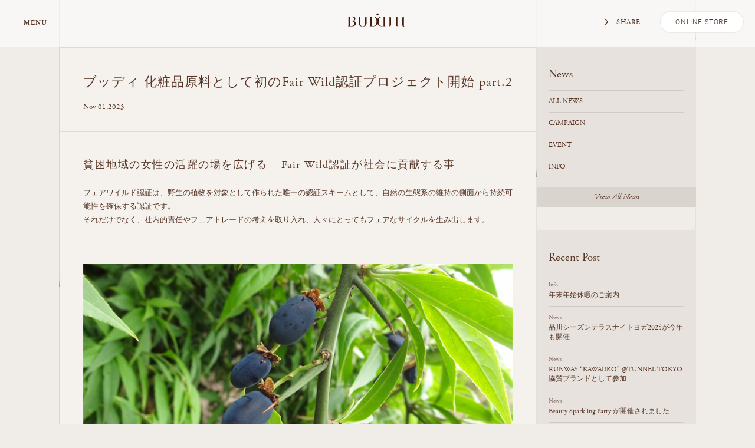

--- FILE ---
content_type: text/html; charset=UTF-8
request_url: https://buddhi.jp/info/2853
body_size: 39844
content:
<!DOCTYPE html>
<!--[if lt IE 7]> <html class="no-js oldie" lang="ja"> <![endif]-->
<!--[if IE 7]> <html class="no-js oldie" lang="ja"> <![endif]-->
<!--[if IE 8]> <html class="no-js oldie" lang="ja"> <![endif]-->
<!--[if IE 9]> <html class="no-js ie9" lang="ja"> <![endif]-->
<!--[if gt IE 9]><!--> <html class="no-js" lang="ja"> <!--<![endif]-->
<head>

	<meta http-equiv="Content-Type" content="text/html; charset=UTF-8">
	<meta name="viewport" content="width=device-width, initial-scale=1.0 user-scalable=no">
	
	<link href="https://buddhi.jp/wp/wp-content/themes/buddhi/css/style.css?v6" media="all" rel="stylesheet" type="text/css" />
	<!--[if lt IE 9]>
	<script src="//html5shiv.googlecode.com/svn/trunk/html5.js"></script>
	<script src="//css3-mediaqueries-js.googlecode.com/svn/trunk/css3-mediaqueries.js"></script>
	<![endif]-->
	<meta name="thumbnail" content="https://buddhi.jp/wp/wp-content/themes/buddhi/img/meta/thumbnail.jpg" />
	<link rel="image_src" href="https://buddhi.jp/wp/wp-content/themes/buddhi/img/meta/android-chrome-192x192.png">
	<link rel="apple-touch-icon" sizes="57x57" href="https://buddhi.jp/wp/wp-content/themes/buddhi/img/meta/apple-touch-icon-57x57.png">
	<link rel="apple-touch-icon" sizes="60x60" href="https://buddhi.jp/wp/wp-content/themes/buddhi/img/meta/apple-touch-icon-60x60.png">
	<link rel="apple-touch-icon" sizes="72x72" href="https://buddhi.jp/wp/wp-content/themes/buddhi/img/meta/apple-touch-icon-72x72.png">
	<link rel="apple-touch-icon" sizes="76x76" href="https://buddhi.jp/wp/wp-content/themes/buddhi/img/meta/apple-touch-icon-76x76.png">
	<link rel="apple-touch-icon" sizes="114x114" href="https://buddhi.jp/wp/wp-content/themes/buddhi/img/meta/apple-touch-icon-114x114.png">
	<link rel="apple-touch-icon" sizes="120x120" href="https://buddhi.jp/wp/wp-content/themes/buddhi/img/meta/apple-touch-icon-120x120.png">
	<link rel="apple-touch-icon" sizes="144x144" href="https://buddhi.jp/wp/wp-content/themes/buddhi/img/meta/apple-touch-icon-144x144.png">
	<link rel="apple-touch-icon" sizes="152x152" href="https://buddhi.jp/wp/wp-content/themes/buddhi/img/meta/apple-touch-icon-152x152.png">
	<link rel="apple-touch-icon" sizes="180x180" href="https://buddhi.jp/wp/wp-content/themes/buddhi/img/meta/apple-touch-icon-180x180.png">
	<link rel="icon" type="image/png" href="https://buddhi.jp/wp/wp-content/themes/buddhi/img/meta/favicon-32x32.png" sizes="32x32">
	<link rel="icon" type="image/png" href="https://buddhi.jp/wp/wp-content/themes/buddhi/img/meta/favicon-96x96.png" sizes="96x96">
	<link rel="icon" type="image/png" href="https://buddhi.jp/wp/wp-content/themes/buddhi/img/meta/favicon-16x16.png" sizes="16x16">
	<script type="text/javascript" src="https://buddhi.jp/wp/wp-content/themes/buddhi/js/modernizr.js"></script>
	<script src="https://use.typekit.net/fmr5qat.js"></script>
	<script>try{Typekit.load({ async: true });}catch(e){}</script>

	<!-- Google Tag Manager -->
	<script>(function(w,d,s,l,i){w[l]=w[l]||[];w[l].push({'gtm.start':
	new Date().getTime(),event:'gtm.js'});var f=d.getElementsByTagName(s)[0],
	j=d.createElement(s),dl=l!='dataLayer'?'&l='+l:'';j.async=true;j.src=
	'https://www.googletagmanager.com/gtm.js?id='+i+dl;f.parentNode.insertBefore(j,f);
	})(window,document,'script','dataLayer','GTM-KWSLP62');</script>
	<!-- End Google Tag Manager -->

	<script>
	(function(i,s,o,g,r,a,m){i['GoogleAnalyticsObject']=r;i[r]=i[r]||function(){
		(i[r].q=i[r].q||[]).push(arguments)},i[r].l=1*new Date();a=s.createElement(o),
		m=s.getElementsByTagName(o)[0];a.async=1;a.src=g;m.parentNode.insertBefore(a,m)
	})(window,document,'script','https://www.google-analytics.com/analytics.js','ga');
	ga('create', 'UA-90153996-1', 'auto');
	ga('send', 'pageview');
	</script>

<!-- Google Tag Manager -->
	<script>(function(w,d,s,l,i){w[l]=w[l]||[];w[l].push({'gtm.start':
	new Date().getTime(),event:'gtm.js'});var f=d.getElementsByTagName(s)[0],
	j=d.createElement(s),dl=l!='dataLayer'?'&l='+l:'';j.async=true;j.src=
	'https://www.googletagmanager.com/gtm.js?id='+i+dl;f.parentNode.insertBefore(j,f);
	})(window,document,'script','dataLayer','GTM-5X84ZZ2');</script>
	<!-- End Google Tag Manager -->


		
		<!-- All in One SEO 4.1.4.5 -->
		<title>ブッディ 化粧品原料として初のFair Wild認証プロジェクト開始 part.2 | BUDDHI（ブッディ）</title>
		<meta name="robots" content="max-image-preview:large" />
		<link rel="canonical" href="https://buddhi.jp/info/2853" />
		<meta property="og:locale" content="ja_JP" />
		<meta property="og:site_name" content="BUDDHI（ブッディ） |" />
		<meta property="og:type" content="article" />
		<meta property="og:title" content="ブッディ 化粧品原料として初のFair Wild認証プロジェクト開始 part.2 | BUDDHI（ブッディ）" />
		<meta property="og:url" content="https://buddhi.jp/info/2853" />
		<meta property="article:published_time" content="2023-11-01T10:40:30+00:00" />
		<meta property="article:modified_time" content="2023-12-15T12:03:31+00:00" />
		<meta name="twitter:card" content="summary" />
		<meta name="twitter:domain" content="buddhi.jp" />
		<meta name="twitter:title" content="ブッディ 化粧品原料として初のFair Wild認証プロジェクト開始 part.2 | BUDDHI（ブッディ）" />
		<script type="application/ld+json" class="aioseo-schema">
			{"@context":"https:\/\/schema.org","@graph":[{"@type":"WebSite","@id":"https:\/\/buddhi.jp\/#website","url":"https:\/\/buddhi.jp\/","name":"BUDDHI\uff08\u30d6\u30c3\u30c7\u30a3\uff09","inLanguage":"ja","publisher":{"@id":"https:\/\/buddhi.jp\/#organization"}},{"@type":"Organization","@id":"https:\/\/buddhi.jp\/#organization","name":"BUDDHI\uff08\u30d6\u30c3\u30c7\u30a3\uff09","url":"https:\/\/buddhi.jp\/"},{"@type":"BreadcrumbList","@id":"https:\/\/buddhi.jp\/info\/2853#breadcrumblist","itemListElement":[{"@type":"ListItem","@id":"https:\/\/buddhi.jp\/#listItem","position":1,"item":{"@type":"WebPage","@id":"https:\/\/buddhi.jp\/","name":"\u30db\u30fc\u30e0","url":"https:\/\/buddhi.jp\/"},"nextItem":"https:\/\/buddhi.jp\/info\/#listItem"},{"@type":"ListItem","@id":"https:\/\/buddhi.jp\/info\/#listItem","position":2,"item":{"@type":"WebPage","@id":"https:\/\/buddhi.jp\/info\/","name":"Info","url":"https:\/\/buddhi.jp\/info\/"},"previousItem":"https:\/\/buddhi.jp\/#listItem"}]},{"@type":"Person","@id":"https:\/\/buddhi.jp\/author\/buddhi#author","url":"https:\/\/buddhi.jp\/author\/buddhi","name":"buddhi","image":{"@type":"ImageObject","@id":"https:\/\/buddhi.jp\/info\/2853#authorImage","url":"https:\/\/secure.gravatar.com\/avatar\/2c51491e9d519b25c131071806393893?s=96&d=mm&r=g","width":96,"height":96,"caption":"buddhi"}},{"@type":"WebPage","@id":"https:\/\/buddhi.jp\/info\/2853#webpage","url":"https:\/\/buddhi.jp\/info\/2853","name":"\u30d6\u30c3\u30c7\u30a3 \u5316\u7ca7\u54c1\u539f\u6599\u3068\u3057\u3066\u521d\u306eFair Wild\u8a8d\u8a3c\u30d7\u30ed\u30b8\u30a7\u30af\u30c8\u958b\u59cb part.2 | BUDDHI\uff08\u30d6\u30c3\u30c7\u30a3\uff09","inLanguage":"ja","isPartOf":{"@id":"https:\/\/buddhi.jp\/#website"},"breadcrumb":{"@id":"https:\/\/buddhi.jp\/info\/2853#breadcrumblist"},"author":"https:\/\/buddhi.jp\/author\/buddhi#author","creator":"https:\/\/buddhi.jp\/author\/buddhi#author","image":{"@type":"ImageObject","@id":"https:\/\/buddhi.jp\/#mainImage","url":"https:\/\/buddhi.jp\/wp\/wp-content\/uploads\/2023\/12\/news_202311.png","width":300,"height":400},"primaryImageOfPage":{"@id":"https:\/\/buddhi.jp\/info\/2853#mainImage"},"datePublished":"2023-11-01T10:40:30+09:00","dateModified":"2023-12-15T12:03:31+09:00"},{"@type":"Article","@id":"https:\/\/buddhi.jp\/info\/2853#article","name":"\u30d6\u30c3\u30c7\u30a3 \u5316\u7ca7\u54c1\u539f\u6599\u3068\u3057\u3066\u521d\u306eFair Wild\u8a8d\u8a3c\u30d7\u30ed\u30b8\u30a7\u30af\u30c8\u958b\u59cb part.2 | BUDDHI\uff08\u30d6\u30c3\u30c7\u30a3\uff09","inLanguage":"ja","headline":"\u30d6\u30c3\u30c7\u30a3 \u5316\u7ca7\u54c1\u539f\u6599\u3068\u3057\u3066\u521d\u306eFair Wild\u8a8d\u8a3c\u30d7\u30ed\u30b8\u30a7\u30af\u30c8\u958b\u59cb part.2","author":{"@id":"https:\/\/buddhi.jp\/author\/buddhi#author"},"publisher":{"@id":"https:\/\/buddhi.jp\/#organization"},"datePublished":"2023-11-01T10:40:30+09:00","dateModified":"2023-12-15T12:03:31+09:00","articleSection":"Info","mainEntityOfPage":{"@id":"https:\/\/buddhi.jp\/info\/2853#webpage"},"isPartOf":{"@id":"https:\/\/buddhi.jp\/info\/2853#webpage"},"image":{"@type":"ImageObject","@id":"https:\/\/buddhi.jp\/#articleImage","url":"https:\/\/buddhi.jp\/wp\/wp-content\/uploads\/2023\/12\/news_202311.png","width":300,"height":400}}]}
		</script>
		<!-- All in One SEO -->

<link rel='dns-prefetch' href='//s.w.org' />
<link rel="alternate" type="application/rss+xml" title="BUDDHI（ブッディ） &raquo; ブッディ 化粧品原料として初のFair Wild認証プロジェクト開始 part.2 のコメントのフィード" href="https://buddhi.jp/info/2853/feed" />
		<script type="text/javascript">
			window._wpemojiSettings = {"baseUrl":"https:\/\/s.w.org\/images\/core\/emoji\/13.1.0\/72x72\/","ext":".png","svgUrl":"https:\/\/s.w.org\/images\/core\/emoji\/13.1.0\/svg\/","svgExt":".svg","source":{"concatemoji":"https:\/\/buddhi.jp\/wp\/wp-includes\/js\/wp-emoji-release.min.js?ver=5.8.12"}};
			!function(e,a,t){var n,r,o,i=a.createElement("canvas"),p=i.getContext&&i.getContext("2d");function s(e,t){var a=String.fromCharCode;p.clearRect(0,0,i.width,i.height),p.fillText(a.apply(this,e),0,0);e=i.toDataURL();return p.clearRect(0,0,i.width,i.height),p.fillText(a.apply(this,t),0,0),e===i.toDataURL()}function c(e){var t=a.createElement("script");t.src=e,t.defer=t.type="text/javascript",a.getElementsByTagName("head")[0].appendChild(t)}for(o=Array("flag","emoji"),t.supports={everything:!0,everythingExceptFlag:!0},r=0;r<o.length;r++)t.supports[o[r]]=function(e){if(!p||!p.fillText)return!1;switch(p.textBaseline="top",p.font="600 32px Arial",e){case"flag":return s([127987,65039,8205,9895,65039],[127987,65039,8203,9895,65039])?!1:!s([55356,56826,55356,56819],[55356,56826,8203,55356,56819])&&!s([55356,57332,56128,56423,56128,56418,56128,56421,56128,56430,56128,56423,56128,56447],[55356,57332,8203,56128,56423,8203,56128,56418,8203,56128,56421,8203,56128,56430,8203,56128,56423,8203,56128,56447]);case"emoji":return!s([10084,65039,8205,55357,56613],[10084,65039,8203,55357,56613])}return!1}(o[r]),t.supports.everything=t.supports.everything&&t.supports[o[r]],"flag"!==o[r]&&(t.supports.everythingExceptFlag=t.supports.everythingExceptFlag&&t.supports[o[r]]);t.supports.everythingExceptFlag=t.supports.everythingExceptFlag&&!t.supports.flag,t.DOMReady=!1,t.readyCallback=function(){t.DOMReady=!0},t.supports.everything||(n=function(){t.readyCallback()},a.addEventListener?(a.addEventListener("DOMContentLoaded",n,!1),e.addEventListener("load",n,!1)):(e.attachEvent("onload",n),a.attachEvent("onreadystatechange",function(){"complete"===a.readyState&&t.readyCallback()})),(n=t.source||{}).concatemoji?c(n.concatemoji):n.wpemoji&&n.twemoji&&(c(n.twemoji),c(n.wpemoji)))}(window,document,window._wpemojiSettings);
		</script>
		<style type="text/css">
img.wp-smiley,
img.emoji {
	display: inline !important;
	border: none !important;
	box-shadow: none !important;
	height: 1em !important;
	width: 1em !important;
	margin: 0 .07em !important;
	vertical-align: -0.1em !important;
	background: none !important;
	padding: 0 !important;
}
</style>
	<link rel='stylesheet' id='wp-block-library-css'  href='https://buddhi.jp/wp/wp-includes/css/dist/block-library/style.min.css?ver=5.8.12' type='text/css' media='all' />
<link rel="https://api.w.org/" href="https://buddhi.jp/wp-json/" /><link rel="alternate" type="application/json" href="https://buddhi.jp/wp-json/wp/v2/posts/2853" /><link rel="EditURI" type="application/rsd+xml" title="RSD" href="https://buddhi.jp/wp/xmlrpc.php?rsd" />
<link rel="wlwmanifest" type="application/wlwmanifest+xml" href="https://buddhi.jp/wp/wp-includes/wlwmanifest.xml" /> 
<meta name="generator" content="WordPress 5.8.12" />
<link rel='shortlink' href='https://buddhi.jp/?p=2853' />
<link rel="alternate" type="application/json+oembed" href="https://buddhi.jp/wp-json/oembed/1.0/embed?url=https%3A%2F%2Fbuddhi.jp%2Finfo%2F2853" />
<link rel="alternate" type="text/xml+oembed" href="https://buddhi.jp/wp-json/oembed/1.0/embed?url=https%3A%2F%2Fbuddhi.jp%2Finfo%2F2853&#038;format=xml" />
<script>
window.onload = function() {
    var cnt1 = document.forms.length;
    for(var i=0;i<cnt1;i++) {
        document.forms[i].action = document.forms[i].action.replace(/(http:|https:)\/\/cart.ec-sites.jp\/cart_step2/gi, "https://cart.ec-sites.jp/sp_step2");
    }
    var cnt2 = document.links.length;
    for(var i=0;i<cnt2;i++) {
        document.links[i].href = document.links[i].href.replace(/(http:|https:)\/\/cart.ec-sites.jp\/cart_step2/gi, "https://cart.ec-sites.jp/sp_step2");
    }
}
</script>
<script src="//statics.a8.net/a8sales/a8sales.js"></script>
</head>

<body class="post-template-default single single-post postid-2853 single-format-standard">
<!-- Google Tag Manager (noscript) -->
<noscript><iframe src="https://www.googletagmanager.com/ns.html?id=GTM-KWSLP62"
height="0" width="0" style="display:none;visibility:hidden"></iframe></noscript>
<!-- End Google Tag Manager (noscript) -->
	
<!-- Google Tag Manager (noscript) -->
<noscript><iframe src="https://www.googletagmanager.com/ns.html?id=GTM-5X84ZZ2"
height="0" width="0" style="display:none;visibility:hidden"></iframe></noscript>
<!-- End Google Tag Manager (noscript) -->
<script type='text/javascript' src='https://ws.cv-agaru.com/client/5f8e6f9510c8c.js'></script>
<img src="https://buddhi.jp/wp/wp-content/themes/buddhi/img/blank.gif" style="display:none;">

<div id="svg-sprite" style="display: none">
	<svg xmlns="http://www.w3.org/2000/svg">
		<symbol viewBox="0 0 100 80" id="logo"><path d="M58.6,56.6c0,0-1.1,0-1.8,0c-0.2,0-0.4,0-0.5,0c-2.7,0-4.7-1.9-4.7-6.4c0-4.6,1.9-6.4,4.7-6.4c0.1,0,0.3,0,0.6,0c0.7,0,1.7,0,1.7,0V56.6z M48.6,50.1c0,4.6-1.9,6.4-4.7,6.4c-0.1,0-0.3,0-0.5,0c-0.7,0-1.8,0-1.8,0V43.7c0,0,1,0,1.7,0c0.3,0,0.5,0,0.6,0C46.6,43.7,48.6,45.6,48.6,50.1 M61.9,43.3c-0.8,0-1.8,0-2.8,0c-1.2,0-2.4,0-3.3,0c-2.9,0.1-4.7,1.4-5.7,3.1c-1-1.7-2.8-3-5.7-3.1c-0.9,0-2.1,0-3.3,0c-1,0-2,0-2.8,0c0.9,0.1,1.1,0.6,1.1,1.2v11.2c0,0.7-0.2,1.1-1.1,1.2c0.8,0,1.8,0,2.8,0c1.2,0,2.4,0,3.3,0c2.9-0.1,4.7-1.4,5.7-3.1c1,1.7,2.8,3,5.7,3.1c0.9,0,2.1,0,3.3,0c1,0,2,0,2.8,0c-0.9-0.1-1.1-0.5-1.1-1.2V44.5C60.8,43.8,61,43.4,61.9,43.3"/><path d="M14.1,43c-0.5,0-2,0.1-3.1,0.9c1-0.4,1.5-0.4,2.1-0.4c3.1,0,3.9,2,3.9,3.3c0,0.8-0.3,2.2-2,2.7c2.9-0.2,3.8-1.7,3.8-3.2C18.8,44.7,17.9,43,14.1,43"/><path d="M8.7,43.3c-0.3,0-0.5,0-0.9,0c0.9,0.1,1.1,0.6,1.1,1.2v11.2c0,0.7-0.2,1.1-1.1,1.2c0.5,0,1.8,0,3.1,0c1.5,0,3.1,0,3.7,0c1.2,0,5-0.7,5-3.9c0-2.4-2.2-3.5-4.9-3.5c-0.7,0-1.4,0.1-2.2,0.2c0.1,0,0.2,0,0.4,0c3,0,4.5,1.4,4.5,3.3c0,1.9-1.8,3.5-4.1,3.5c-0.2,0-0.9,0-1.5,0c-0.3,0-0.6,0-0.7,0V45.2c0-1.2-0.3-1.8-1.7-2C9.2,43.3,9,43.3,8.7,43.3"/><path d="M57.7,3.7c-0.1,0.9-0.6,1.2-1.4,1.2H43.9c-0.8,0-1.3-0.2-1.4-1.2c-0.1,1.6-0.1,3.8,0,5.5c-0.7,0-1.5,0-2.4,0c-1.1,0-2.2,0-3.1,0c0.9,0.1,1.2,0.6,1.2,1.4V23c0,0.8-0.2,1.3-1.2,1.4c0.9,0,2,0,3.1,0c0.8,0,1.6,0,2.4,0c0,1.7,0,3.9,0,5.5c0.1-0.9,0.6-1.2,1.4-1.2h12.4c0.8,0,1.3,0.2,1.4,1.2c0.1-1.6,0.1-3.8,0-5.5c0.7,0,1.6,0,2.4,0c1.1,0,2.2,0,3.1,0C62.3,24.3,62,23.8,62,23V10.6c0-0.8,0.2-1.3,1.2-1.4c-0.9,0-2,0-3.1,0c-0.8,0-1.6,0-2.4,0C57.7,7.4,57.7,5.3,57.7,3.7 M50.1,12.7C49,10.8,47,9.3,43.8,9.2c-0.3,0-0.5,0-0.8,0c0-0.8,0-1.8,0-1.8h14.3c0,0,0,1.1,0,1.8c-0.3,0-0.6,0-0.8,0C53.2,9.3,51.2,10.8,50.1,12.7 M57.7,23.9c0-0.3,0-0.6,0-0.8c-0.1-3.2-1.6-5.2-3.5-6.3c1.9-1.1,3.4-3.1,3.5-6.3c0-0.3,0-0.5,0-0.8c0.8,0,1.8,0,1.8,0V24C59.5,23.9,58.4,23.9,57.7,23.9 M51.9,14.9c0.5-3.7,2.4-5.3,5.1-5.3c0,0,0.1,0,0.2,0c0,0.1,0,0.2,0,0.2C57.2,12.5,55.6,14.5,51.9,14.9 M48.3,14.9c-3.7-0.5-5.3-2.4-5.3-5.1c0,0,0-0.1,0-0.2c0.1,0,0.2,0,0.2,0C45.8,9.6,47.8,11.2,48.3,14.9 M42.5,23.9c-0.8,0-1.8,0-1.8,0V9.6c0,0,1.1,0,1.8,0c0,0.3,0,0.6,0,0.8c0.1,3.2,1.6,5.2,3.5,6.3c-1.9,1.1-3.4,3.1-3.5,6.3C42.5,23.3,42.5,23.6,42.5,23.9 M50.1,18c-0.7,0-1.3-0.6-1.3-1.3c0-0.7,0.6-1.3,1.3-1.3s1.3,0.6,1.3,1.3C51.4,17.5,50.8,18,50.1,18 M57.2,23.9c-0.1,0-0.2,0-0.2,0c-2.6,0-4.6-1.6-5.1-5.3c3.7,0.5,5.3,2.4,5.3,5.1C57.2,23.7,57.2,23.8,57.2,23.9 M42.9,23.9c0-0.1,0-0.2,0-0.2c0-2.6,1.6-4.6,5.3-5.1c-0.5,3.7-2.4,5.3-5.1,5.3C43.2,23.9,43.1,23.9,42.9,23.9 M43,26.2c0,0,0-1.1,0-1.8c0.3,0,0.6,0,0.8,0c3.2-0.1,5.2-1.6,6.3-3.5c1.1,1.9,3.1,3.4,6.3,3.5c0.3,0,0.5,0,0.8,0c0,0.8,0,1.8,0,1.8H43z"/><path d="M87.5,43.4c-0.2,0-0.5,0-0.7,0.1c-1.4,0.2-1.7,0.7-1.7,2v9.7c0,1.2,0.3,1.8,1.7,2c0.3,0,0.5,0.1,0.7,0.1c0.3,0,0.5,0,0.9,0c-0.9-0.1-1.1-0.6-1.1-1.2V44.7c0-0.7,0.2-1.1,1.1-1.2C88,43.4,87.7,43.4,87.5,43.4"/><path d="M50.1,38.6c-0.8,0-1.5,0.7-1.5,1.5s0.7,1.5,1.5,1.5s1.5-0.7,1.5-1.5S50.9,38.6,50.1,38.6"/><path d="M34.8,43.4c-0.2,0-0.5,0-0.7,0.1c-1.4,0.2-1.7,0.7-1.7,2v7.1c0,2.9-1.2,4.4-3.4,4.4s-3.4-1.5-3.4-4.4v-7.1c0-1.2-0.3-1.8-1.7-2c-0.3,0-0.5-0.1-0.7-0.1c-0.3,0-0.5,0-0.9,0c0.9,0.1,1.1,0.6,1.1,1.2v8c0,3,2.2,4.6,5.6,4.6c3.5,0,5.6-1.5,5.6-4.6v-8c0-0.7,0.2-1.1,1.1-1.2C35.3,43.4,35,43.4,34.8,43.4"/><path d="M78.1,55.7V44.5c0-0.7,0.2-1.1,1.1-1.2l0,0c-0.3,0-0.6,0-0.9,0c-0.2,0-0.5,0-0.7,0.1c-1.4,0.2-1.7,0.7-1.7,2v4.1l0,0h-6.8l0,0v-4.2c0-1.2-0.3-1.8-1.7-2c-0.3,0-0.5-0.1-0.7-0.1c-0.3,0-0.5,0-0.9,0c0.9,0.1,1.1,0.6,1.1,1.2v11.2c0,0.7-0.2,1.1-1.1,1.2c0.3,0,0.6,0,0.9,0c0.2,0,0.5,0,0.7-0.1c1.4-0.2,1.7-0.7,1.7-2v-5l0,0h6.8l0,0v5c0,1.2,0.3,1.8,1.7,2c0.3,0,0.5,0.1,0.7,0.1c0.3,0,0.5,0,0.9,0l0,0C78.3,56.8,78.1,56.4,78.1,55.7z"/></symbol>
		<symbol viewBox="0 0 100 25" id="logo-text"><path d="M58.6,19.3c0,0-1.1,0-1.8,0c-0.2,0-0.4,0-0.5,0c-2.7,0-4.7-1.9-4.7-6.4c0-4.6,1.9-6.4,4.7-6.4c0.1,0,0.3,0,0.6,0c0.7,0,1.7,0,1.7,0V19.3z M48.6,12.8c0,4.6-1.9,6.4-4.7,6.4c-0.1,0-0.3,0-0.5,0c-0.7,0-1.8,0-1.8,0V6.4c0,0,1,0,1.7,0c0.3,0,0.5,0,0.6,0C46.6,6.4,48.6,8.3,48.6,12.8 M61.9,6c-0.8,0-1.8,0-2.8,0c-1.2,0-2.4,0-3.3,0c-2.9,0.1-4.7,1.4-5.7,3.1c-1-1.7-2.8-3-5.7-3.1c-0.9,0-2.1,0-3.3,0c-1,0-2,0-2.8,0c0.9,0.1,1.1,0.6,1.1,1.2v11.2c0,0.7-0.2,1.1-1.1,1.2c0.8,0,1.8,0,2.8,0c1.2,0,2.4,0,3.3,0c2.9-0.1,4.7-1.4,5.7-3.1c1,1.7,2.8,3,5.7,3.1c0.9,0,2.1,0,3.3,0c1,0,2,0,2.8,0c-0.9-0.1-1.1-0.5-1.1-1.2V7.2C60.8,6.5,61,6.1,61.9,6"/><path d="M14.1,5.7c-0.5,0-2,0.1-3.1,0.9c1-0.4,1.5-0.4,2.1-0.4c3.1,0,3.9,2,3.9,3.3c0,0.8-0.3,2.2-2,2.7c2.9-0.2,3.8-1.7,3.8-3.2C18.8,7.4,17.9,5.7,14.1,5.7"/><path d="M8.7,6C8.4,6,8.2,6,7.8,6c0.9,0.1,1.1,0.6,1.1,1.2v11.2c0,0.7-0.2,1.1-1.1,1.2c0.5,0,1.8,0,3.1,0c1.5,0,3.1,0,3.7,0c1.2,0,5-0.7,5-3.9c0-2.4-2.2-3.5-4.9-3.5c-0.7,0-1.4,0.1-2.2,0.2c0.1,0,0.2,0,0.4,0c3,0,4.5,1.4,4.5,3.3c0,1.9-1.8,3.5-4.1,3.5c-0.2,0-0.9,0-1.5,0c-0.3,0-0.6,0-0.7,0V7.9c0-1.2-0.3-1.8-1.7-2C9.2,6,9,6,8.7,6"/><path d="M87.5,6.1c-0.2,0-0.5,0-0.7,0.1c-1.4,0.2-1.7,0.7-1.7,2v9.7c0,1.2,0.3,1.8,1.7,2c0.3,0,0.5,0.1,0.7,0.1c0.3,0,0.5,0,0.9,0c-0.9-0.1-1.1-0.6-1.1-1.2V7.4c0-0.7,0.2-1.1,1.1-1.2C88,6.1,87.7,6.1,87.5,6.1"/><path d="M50.1,1.3c-0.8,0-1.5,0.7-1.5,1.5s0.7,1.5,1.5,1.5s1.5-0.7,1.5-1.5S50.9,1.3,50.1,1.3"/><path d="M34.8,6.1c-0.2,0-0.5,0-0.7,0.1c-1.4,0.2-1.7,0.7-1.7,2v7.1c0,2.9-1.2,4.4-3.4,4.4s-3.4-1.5-3.4-4.4V8.2c0-1.2-0.3-1.8-1.7-2c-0.3,0-0.5-0.1-0.7-0.1c-0.3,0-0.5,0-0.9,0c0.9,0.1,1.1,0.6,1.1,1.2v8c0,3,2.2,4.6,5.6,4.6c3.5,0,5.6-1.5,5.6-4.6v-8c0-0.7,0.2-1.1,1.1-1.2C35.3,6.1,35,6.1,34.8,6.1"/><path d="M78.1,18.4V7.2c0-0.7,0.2-1.1,1.1-1.2l0,0c-0.3,0-0.6,0-0.9,0c-0.2,0-0.5,0-0.7,0.1c-1.4,0.2-1.7,0.7-1.7,2v4.1l0,0h-6.8l0,0V8c0-1.2-0.3-1.8-1.7-2c-0.3,0-0.5-0.1-0.7-0.1c-0.3,0-0.5,0-0.9,0c0.9,0.1,1.1,0.6,1.1,1.2v11.2c0,0.7-0.2,1.1-1.1,1.2c0.3,0,0.6,0,0.9,0c0.2,0,0.5,0,0.7-0.1c1.4-0.2,1.7-0.7,1.7-2v-5l0,0h6.8l0,0v5c0,1.2,0.3,1.8,1.7,2c0.3,0,0.5,0.1,0.7,0.1c0.3,0,0.5,0,0.9,0l0,0C78.3,19.5,78.1,19.1,78.1,18.4z"/></symbol>
		<symbol viewBox="0 0 22 14" id="icon-arrow"><polygon points="11,10.2 1.8,1 0.4,2.4 11,13 21.6,2.4 20.2,1 "/></symbol>
		<symbol viewBox="0 0 10 10" id="icon-next"><path d="M7.7,4.4L3.5,0.2c-0.3-0.3-0.8-0.3-1.1,0C2.1,0.5,2.1,1,2.4,1.4l3.5,3.5L2.4,8.6c-0.3,0.3-0.3,0.8,0,1.2c0.3,0.3,0.8,0.3,1.1,0l4.1-4.2C7.8,5.4,7.9,5.2,7.9,5S7.8,4.6,7.7,4.4z"/></symbol>
		<symbol viewBox="0 0 10 10" id="icon-prev"><path d="M2.3,5.6l4.2,4.2c0.3,0.3,0.8,0.3,1.1,0c0.3-0.3,0.3-0.8,0-1.2L4.1,5.1l3.5-3.7c0.3-0.3,0.3-0.8,0-1.2c-0.3-0.3-0.8-0.3-1.1,0L2.4,4.4C2.2,4.6,2.1,4.8,2.1,5S2.2,5.4,2.3,5.6z"/></symbol>
		<symbol viewBox="0 0 10 10" id="icon-bottom"><path d="M5.6,7.7l4.2-4.2c0.3-0.3,0.3-0.8,0-1.1C9.5,2.1,9,2.1,8.6,2.4L5.1,5.9L1.4,2.4c-0.3-0.3-0.8-0.3-1.2,0c-0.3,0.3-0.3,0.8,0,1.1l4.2,4.1C4.6,7.8,4.8,7.9,5,7.9S5.4,7.8,5.6,7.7z"/></symbol>
		<symbol viewBox="0 0 20 20" id="icon-close"><path d="M16,15l-5-5l5-5c0.3-0.3,0.3-0.8,0-1.1c-0.3-0.3-0.7-0.2-1,0.1l-5,5L5,4C4.7,3.7,4.3,3.7,4,4l0,0C3.7,4.3,3.7,4.7,4,5l5,5l-5,5c-0.3,0.3-0.3,0.8,0,1.1c0.3,0.3,0.8,0.3,1.1,0l5-5l5,5c0.3,0.3,0.8,0.3,1.1,0l0,0C16.3,15.7,16.3,15.3,16,15z"/></symbol>
		<symbol viewBox="0 0 20 20" id="icon-map"><path d="M9.7,0C6,0,3,3.2,3,7.2c0,6.3,6.2,12.5,6.5,12.8C9.6,20,9.6,20,9.7,20c0.1,0,0.2,0,0.2-0.1c0.3-0.3,6.5-6.3,6.5-12.8C16.4,3.2,13.4,0,9.7,0z M9.7,19.2c-1.1-1.2-6.1-6.7-6.1-12.1c0-3.6,2.7-6.6,6.1-6.6c3.4,0,6.1,3,6.1,6.6C15.8,12.6,10.8,18.1,9.7,19.2z"/><path d="M9.7,3.3c-1.3,0-2.3,1-2.3,2.3s1,2.3,2.3,2.3c1.3,0,2.3-1,2.3-2.3S11,3.3,9.7,3.3z M9.7,7.3C8.8,7.3,8,6.5,8,5.6s0.8-1.7,1.7-1.7c0.9,0,1.7,0.8,1.7,1.7S10.6,7.3,9.7,7.3z"/></symbol>
		<symbol viewBox="0 0 20 20" id="icon-mail"><path d="M18.7,3.7L18.7,3.7C18.7,3.6,18.7,3.6,18.7,3.7L18.7,3.7L18.7,3.7L18.7,3.7L18.7,3.7c0-0.1,0-0.1-0.1-0.1c0,0,0,0-0.1,0l0,0H1.6l0,0c0,0,0,0-0.1,0c0,0,0,0-0.1,0l0,0l0,0l0,0l0,0c0,0,0,0,0,0.1c0,0,0,0,0,0.1l0,0v12.5c0,0.2,0.1,0.3,0.3,0.3h16.8c0.2,0,0.3-0.1,0.3-0.3L18.7,3.7L18.7,3.7z M17.8,4C16.9,5.4,14,9.3,10,10.7C6,9.3,3.1,5.4,2.2,4H17.8z M1.9,4.8c0.8,1.2,2.6,3.4,5,5.1c-2.5,1.9-4.2,4.3-5,5.5C1.9,15.4,1.9,4.8,1.9,4.8z M2.2,16c0.6-0.9,2.6-3.7,5.3-5.8C8.2,10.6,9,11,9.9,11.3l0,0H10h0.1l0,0c0.9-0.3,1.7-0.7,2.4-1.1c2.7,2.1,4.7,4.8,5.3,5.8H2.2z M18.1,15.3c-0.8-1.2-2.6-3.6-5-5.5c2.4-1.6,4.2-3.8,5-5.1V15.3z"/></symbol>
		<symbol viewBox="0 0 20 20" id="icon-tel"><path d="M15.5,0.1h-11c-0.2,0-0.3,0.1-0.3,0.3v19.1c0,0.2,0.1,0.3,0.3,0.3h11c0.2,0,0.3-0.1,0.3-0.3V0.4C15.8,0.3,15.7,0.1,15.5,0.1z M15.2,19.2H4.8v-2.7h10.4V19.2z M15.2,16H4.8V3.1h10.4V16z M15.2,2.5H4.8V0.8h10.4V2.5z"/><path d="M10,18.8c0.5,0,0.9-0.4,0.9-0.9c0-0.5-0.4-0.9-0.9-0.9c-0.5,0-0.9,0.4-0.9,0.9C9.1,18.4,9.5,18.8,10,18.8z"/><circle cx="10" cy="1.6" r="0.5"/></symbol>
		<symbol viewBox="0 0 20 20" id="icon-facebook"><path d="M5.6,7.4h1.9V5.6c0-0.8,0-2.1,0.6-2.9c0.6-0.8,1.5-1.4,3-1.4c2.5,0,3.5,0.3,3.5,0.3l-0.5,2.9c0,0-0.8-0.2-1.6-0.2c-0.8,0-1.4,0.3-1.4,1v2.2h3.1l-0.2,2.8h-2.9V20H7.5v-9.8H5.6V7.4z"/></symbol>
		<symbol viewBox="0 0 20 20" id="icon-twitter"><path d="M19.4,4.2c-0.7,0.3-1.4,0.5-2.2,0.6c0.8-0.5,1.4-1.2,1.7-2.1c-0.7,0.4-1.6,0.8-2.4,0.9c-0.7-0.7-1.7-1.2-2.8-1.2c-2.1,0-3.9,1.7-3.9,3.8c0,0.3,0,0.6,0.1,0.9c-3.2-0.2-6-1.7-7.9-4C1.6,3.6,1.4,4.3,1.4,5c0,1.3,0.7,2.5,1.7,3.2C2.5,8.2,1.9,8,1.4,7.7v0c0,1.9,1.3,3.4,3.1,3.8c-0.3,0.1-0.7,0.1-1,0.1c-0.2,0-0.5,0-0.7-0.1c0.5,1.5,1.9,2.6,3.6,2.7c-1.3,1-3,1.6-4.8,1.6c-0.3,0-0.6,0-0.9-0.1c1.7,1.1,3.7,1.7,5.9,1.7c7.1,0,11-5.9,11-11c0-0.2,0-0.3,0-0.5C18.2,5.6,18.9,5,19.4,4.2"/></symbol>
		<symbol viewBox="0 0 20 20" id="icon-instagram"><path d="M15.6,0.5H4.1c-2,0-3.6,1.6-3.6,3.6V8v7.7c0,2,1.6,3.6,3.6,3.6h11.5c2,0,3.6-1.6,3.6-3.6V8V4.2C19.3,2.2,17.6,0.5,15.6,0.5z M16.7,2.7l0.4,0v0.4v2.8l-3.2,0l0-3.2L16.7,2.7z M7.2,8c0.6-0.8,1.6-1.4,2.7-1.4c1.1,0,2.1,0.5,2.7,1.4c0.4,0.5,0.6,1.2,0.6,1.9c0,1.8-1.5,3.3-3.3,3.3c-1.8,0-3.3-1.5-3.3-3.3C6.6,9.2,6.8,8.5,7.2,8z M17.4,15.7c0,1-0.8,1.8-1.8,1.8H4.1c-1,0-1.8-0.8-1.8-1.8V8h2.8C4.9,8.6,4.7,9.2,4.7,9.9C4.7,12.7,7,15,9.9,15c2.8,0,5.1-2.3,5.1-5.1c0-0.7-0.1-1.3-0.4-1.9h2.8V15.7z"/></symbol>
		<symbol viewBox="0 0 14 22" id="icon-arrow-up-right"><polygon points="10.2,11 1,20.2 2.4,21.6 13,11 2.4,0.4 1,1.8 "/></symbol>
	</svg>
</div>

<div class="bg-color"></div>

<div class="body-parallax">
	<div class="parallax section-inner cf">
		<div class="parallax-group">
			<div class="parallax-item left"></div>
			<div class="parallax-item"></div>
		</div>
		<div class="parallax-group">
			<div class="parallax-item"></div>
		</div>
		<div class="parallax-group">
			<div class="parallax-item"></div>
		</div>
		<div class="parallax-group">
			<div class="parallax-item"></div>
		</div>
	</div>
</div>

<header>
	<div class="header-btn">
		<span class="open">MENU</span>
		<span class="close">CLOSE</span>
	</div>
	<a href="https://buddhi.jp/" class="header-logo">
		<svg><use xlink:href="#logo-text"></use></svg>
	</a>
	<a href="https://buddhi.jp/products/" class="online-btn ripple" onclick="ga('send', 'event', 'link', 'click', 'オンラインストアへの遷移');">
		<span class="ripple_effect"></span>
		<span>Online store</span>
	</a>
	<div class="share-cont">
		<div class="share-inner">
			<div class="share-toggle">
				<svg class="icon"><use xlink:href="#icon-arrow-up-right"></use></svg>
				SHARE
			</div>
			<div class="share-list">
				<div class="icon-wrapper">
					<svg class="icon"><use xlink:href="#icon-arrow-up-right"></use></svg>
				</div>
				<nav class="list-inner">
					<a class="share-link" target="_blank" onclick="window.open('https://www.facebook.com/sharer/sharer.php?u=http://buddhi.jp/','BUDDHI','width=600,height=350,scrollbars=yes');return false;"><svg class="icon"><use xlink:href="#icon-facebook"></use></svg><span class="share-link-name">Facebook</span></a>
					<a class="share-link" target="_blank" onclick="window.open('https://twitter.com/intent/tweet?text=BUDDHI&amp;url=http://buddhi.jp/','BUDDHI','width=600,height=350,scrollbars=yes');return false;"><svg class="icon"><use xlink:href="#icon-twitter"></use></svg><span class="share-link-name">Twitter</span></a>
				</nav>
			</div>
		</div>
	</div>
</header>
<nav class="main-nav">
	<ul class="gn">
		<li><a href="https://buddhi.jp/" onClick="ga('send', 'event', 'link', 'click', 'MENU_HOMEリンク');"><span data-text="Home">Home</span></a></li>
		<li><a href="https://buddhi.jp/products/" onClick="ga('send', 'event', 'link', 'click', 'MENU_PRODUCTSリンク');"><span data-text="Products">Products</span></a></li>
		<li><a href="https://buddhi.jp/about/" onClick="ga('send', 'event', 'link', 'click', 'MENU_ABOUTリンク');"><span data-text="About">About</span></a></li>
		<li><a href="https://buddhi.jp/news/" onClick="ga('send', 'event', 'link', 'click', 'MENU_NEWSリンク');"><span data-text="News">News</span></a></li>
		<li><a href="https://buddhi.jp/journal/" onClick="ga('send', 'event', 'link', 'click', 'MENU_JOURNALリンク');"><span data-text="Special">Journal</span></a></li>
		<li><a href="https://buddhi.jp/company/" onClick="ga('send', 'event', 'link', 'click', 'MENU_COMPANYリンク');"><span data-text="Company">Company</span></a></li>
	</ul>
	<ul class="contects">
		<li><span class="">CONTACT</span></li>
		<li><a href="mailto:info@buddhi.jp">info@buddhi.jp</a></li>
		<li>+81(3) 5953 1930</li>
	</ul>
	<ul class="socials">
		<li><span class="">SOCIAL</span></li>
		<li>
			<a href="https://www.facebook.com/buddhi.jp/" onclick="ga('send', 'event', 'link', 'click', 'MENU_facebookリンク');" target="_blank"><svg class="icon-facebook"><use xlink:href="#icon-facebook"></use></svg></a>
			<a href="https://twitter.com/BUDDHI_jp" onclick="ga('send', 'event', 'link', 'click', 'MENU_twitterリンク');" target="_blank"><svg class="icon-twitter"><use xlink:href="#icon-twitter"></use></svg></a>
			<a href="https://www.instagram.com/buddhi.jp/" onclick="ga('send', 'event', 'link', 'click', 'MENU_instagramリンク');" target="_blank"><svg class="icon-instagram"><use xlink:href="#icon-instagram"></use></svg></a>
		</li>
	</ul>
	<ul class="lang">
		<li><span class="">LANGUAGE</span></li>
		<li><a href="https://buddhi.jp/" class="active">jp</a> / <a href="https://buddhi.jp/en/">en</a></li>
	</ul>
</nav>

<div class="menu-bar"></div>
<div class="menu-bg"></div>
<div class="menu-mask"></div>


<main id="super-wrapper"><div id="wrapper">

	<div class="header-after"></div>

	<section>
		<div class="section-inner">
			<div class="news-article cf">
				<article>
					<div class="post">
						<div class="headline">
							<h1>ブッディ 化粧品原料として初のFair Wild認証プロジェクト開始 part.2</h1>
							<p>Nov 01,2023</p>
						</div>
						<div class="content">
							<h2>貧困地域の女性の活躍の場を広げる &#8211; Fair Wild認証が社会に貢献する事</h2>
<p>フェアワイルド認証は、野生の植物を対象として作られた唯一の認証スキームとして、自然の生態系の維持の側面から持続可能性を確保する認証です。<br>
それだけでなく、社内的責任やフェアトレードの考えを取り入れ、人々にとってもフェアなサイクルを生み出します。<br><br>
<div class="img"><img loading="lazy" src="https://buddhi.jp/wp/wp-content/uploads/2023/11/news_202311_01.png" alt="" width="800" height="600" class="alignnone size-full wp-image-2879" srcset="https://buddhi.jp/wp/wp-content/uploads/2023/11/news_202311_01.png 800w, https://buddhi.jp/wp/wp-content/uploads/2023/11/news_202311_01-300x225.png 300w, https://buddhi.jp/wp/wp-content/uploads/2023/11/news_202311_01-768x576.png 768w" sizes="(max-width: 800px) 100vw, 800px" /></div>
ブッディの主成分となるプリンセピアオイルは、現地に住む女性の手で原料にされています。男性や働き手が海外へ出稼ぎに出てしまう地域で、将来的に貧困地域の人々の収入を引き上げていくための重要なアプローチ。<br>
ブッディプロジェクトは、現地に生活する女性の活躍の場を広げます。</p>
<div class="img"><img loading="lazy" src="https://buddhi.jp/wp/wp-content/uploads/2023/11/news_202311_02.png" alt="" width="800" height="600" class="alignnone size-full wp-image-2880" srcset="https://buddhi.jp/wp/wp-content/uploads/2023/11/news_202311_02.png 800w, https://buddhi.jp/wp/wp-content/uploads/2023/11/news_202311_02-300x225.png 300w, https://buddhi.jp/wp/wp-content/uploads/2023/11/news_202311_02-768x576.png 768w" sizes="(max-width: 800px) 100vw, 800px" /></div>
<h2>Fair Wild認証とは？-「野生植物と私達の暮らしを支える &#8220;フェアワイルド&#8221; 」</h2>
<p>フェアワイルド・ファウンデーションは野生から採集される植物の持続可能な利用と、将来にわたる種の存続を確保すると同時に、地域の伝統や文化を尊重し、現地の採集者など関わるすべての人々に対して構成にその生活をサポートすることを目指しています。</p>						</div>
					</div>
					<div class="post_navi">
						<ul><li class="btn_prev"><a href="https://buddhi.jp/info/2851" rel="prev"><svg class="icon"><use xmlns:xlink="http://www.w3.org/1999/xlink" xlink:href="#icon-prev"></use></svg> Prev Post</a></li><li class="btn_next"><a href="https://buddhi.jp/info/2911" rel="next">Next Post <svg class="icon"><use xmlns:xlink="http://www.w3.org/1999/xlink" xlink:href="#icon-next"></use></svg></a></li></ul>
					</div>
				</article>
				<aside>
					<div class="sidebar">
						<div class="box">
							<h3>News</h3>
							<ul>
								<li><a href="https://buddhi.jp/news">ALL NEWS</a></li>
								<li><a href="https://buddhi.jp/campaigns">CAMPAIGN</a></li>
								<li><a href="https://buddhi.jp/event">EVENT</a></li>
								<li><a href="https://buddhi.jp/info">INFO</a></li>
							</ul>
						</div>
						<a href="https://buddhi.jp/news/" class="all ripple">View All News</a>
					</div>

					<div class="sidebar">
						<div class="box">
							<h3>Recent Post</h3>
							<ul>
								
							<!--<div class="not-box-link">
								<a href="https://buddhi.jp/info/3524">
									<div class="thumb"><img width="300" height="300" src="https://buddhi.jp/wp/wp-content/uploads/2019/10/buddhi_logo-300x300.jpg" class="attachment-rect_600_300 size-rect_600_300 wp-post-image" alt="" loading="lazy" srcset="https://buddhi.jp/wp/wp-content/uploads/2019/10/buddhi_logo-300x300.jpg 300w, https://buddhi.jp/wp/wp-content/uploads/2019/10/buddhi_logo-150x150.jpg 150w" sizes="(max-width: 300px) 100vw, 300px" /></div>
									<div class="text">
										<p>年末年始休暇のご案内</p>
									</div>
									
								</a>
							</div>-->
								<li><a href="https://buddhi.jp/info/3524">
										<p class='category'>Info</p>
										年末年始休暇のご案内</a></li>
							<!--<div class="not-box-link">
								<a href="https://buddhi.jp/news/3423">
									<div class="thumb"><img width="300" height="300" src="https://buddhi.jp/wp/wp-content/uploads/2025/07/PXL_20240904_104408428-300x300.png" class="attachment-rect_600_300 size-rect_600_300 wp-post-image" alt="" loading="lazy" srcset="https://buddhi.jp/wp/wp-content/uploads/2025/07/PXL_20240904_104408428-300x300.png 300w, https://buddhi.jp/wp/wp-content/uploads/2025/07/PXL_20240904_104408428-150x150.png 150w" sizes="(max-width: 300px) 100vw, 300px" /></div>
									<div class="text">
										<p>品川シーズンテラスナイトヨガ2025が今年も開催</p>
									</div>
									
								</a>
							</div>-->
								<li><a href="https://buddhi.jp/news/3423">
										<p class='category'>News</p>
										品川シーズンテラスナイトヨガ2025が今年も開催</a></li>
							<!--<div class="not-box-link">
								<a href="https://buddhi.jp/news/3363">
									<div class="thumb"><img width="300" height="300" src="https://buddhi.jp/wp/wp-content/uploads/2025/05/202505_news_3-300x300.png" class="attachment-rect_600_300 size-rect_600_300 wp-post-image" alt="" loading="lazy" srcset="https://buddhi.jp/wp/wp-content/uploads/2025/05/202505_news_3-300x300.png 300w, https://buddhi.jp/wp/wp-content/uploads/2025/05/202505_news_3-150x150.png 150w" sizes="(max-width: 300px) 100vw, 300px" /></div>
									<div class="text">
										<p>RUNWAY &#8220;KAWAIIKO&#8221; @TUNNEL TOKYO 協賛ブランドとして参加</p>
									</div>
									
								</a>
							</div>-->
								<li><a href="https://buddhi.jp/news/3363">
										<p class='category'>News</p>
										RUNWAY &#8220;KAWAIIKO&#8221; @TUNNEL TOKYO 協賛ブランドとして参加</a></li>
							<!--<div class="not-box-link">
								<a href="https://buddhi.jp/news/3352">
									<div class="thumb"><img width="300" height="300" src="https://buddhi.jp/wp/wp-content/uploads/2025/05/202503_news_1-300x300.png" class="attachment-rect_600_300 size-rect_600_300 wp-post-image" alt="" loading="lazy" srcset="https://buddhi.jp/wp/wp-content/uploads/2025/05/202503_news_1-300x300.png 300w, https://buddhi.jp/wp/wp-content/uploads/2025/05/202503_news_1-150x150.png 150w" sizes="(max-width: 300px) 100vw, 300px" /></div>
									<div class="text">
										<p>Beauty Sparkling Party が開催されました</p>
									</div>
									
								</a>
							</div>-->
								<li><a href="https://buddhi.jp/news/3352">
										<p class='category'>News</p>
										Beauty Sparkling Party が開催されました</a></li>
							<!--<div class="not-box-link">
								<a href="https://buddhi.jp/news/3348">
									<div class="thumb"><img width="300" height="300" src="https://buddhi.jp/wp/wp-content/uploads/2025/05/news_news_1-300x300.png" class="attachment-rect_600_300 size-rect_600_300 wp-post-image" alt="" loading="lazy" srcset="https://buddhi.jp/wp/wp-content/uploads/2025/05/news_news_1-300x300.png 300w, https://buddhi.jp/wp/wp-content/uploads/2025/05/news_news_1-150x150.png 150w" sizes="(max-width: 300px) 100vw, 300px" /></div>
									<div class="text">
										<p>2025 新年の御挨拶</p>
									</div>
									
								</a>
							</div>-->
								<li><a href="https://buddhi.jp/news/3348">
										<p class='category'>News</p>
										2025 新年の御挨拶</a></li>
							<!--<div class="not-box-link">
								<a href="https://buddhi.jp/event/3185">
									<div class="thumb"><img width="300" height="300" src="https://buddhi.jp/wp/wp-content/uploads/2024/10/bdnews_202410_4-300x300.png" class="attachment-rect_600_300 size-rect_600_300 wp-post-image" alt="" loading="lazy" srcset="https://buddhi.jp/wp/wp-content/uploads/2024/10/bdnews_202410_4-300x300.png 300w, https://buddhi.jp/wp/wp-content/uploads/2024/10/bdnews_202410_4-150x150.png 150w" sizes="(max-width: 300px) 100vw, 300px" /></div>
									<div class="text">
										<p>六本木の夜景と共に楽しむ「天空のヨガ」イベントのお知らせ</p>
									</div>
									
								</a>
							</div>-->
								<li><a href="https://buddhi.jp/event/3185">
										<p class='category'>Event</p>
										六本木の夜景と共に楽しむ「天空のヨガ」イベントのお知らせ</a></li>
							</ul>
							</ul>
						</div>
						<!--<a href="https://buddhi.jp/news/" class="all ripple">View All Post</a>-->
					</div>
				</aside>			</div>
		</div>
	</section>

	<footer class="footer">
		<div class="section-inner">
			<div class="footer-top cf">
				<div class="col2">
					<a href="https://buddhi.jp/" class="logo">
						<svg><use xlink:href="#logo"></use></svg>
					</a>
				</div>
				<div class="col1">
					<h4>CONTACT</h4>
					<ul>
						<li><span>+81(3) 5953 1930</span></li>
						<li><a href="mailto:info@buddhi.jp">info@buddhi.jp</a></li>
						<li>　</li>
						<li><a href="https://buddhi.jp/cart/help/tradelaw">特定商取引法に基づく表記 </a></li>
						<li><a href="https://buddhi.jp/cart/guide">ご利用ガイド</a></li>
					</ul>
				</div>
				<div class="col1">
					<h4>SOCIAL</h4>
					<ul>
						<li><a href="https://www.facebook.com/buddhi.jp/" target="_blank">Facebook</a></li>
						<li><a href="https://twitter.com/BUDDHI_jp" target="_blank">Twitter</a></li>
						<li><a href="https://www.instagram.com/buddhi.jp/" target="_blank">Instagram</a></li>
					</ul>
				</div>
			</div>
			<div class="footer-bottom">
				<p>© BUDDHI - Life Change Cosmetic</p>
			</div>
		</div>
	</footer>

</div></main>

<script type="text/javascript" src="//ajax.googleapis.com/ajax/libs/jquery/2.1.4/jquery.min.js"></script>
<script type="text/javascript" src="https://buddhi.jp/wp/wp-content/themes/buddhi/js/vendor.js"></script>
<script type="text/javascript" src="https://buddhi.jp/wp/wp-content/themes/buddhi/js/app.js"></script>
 <script type="text/javascript">
	function OnButtonClick() {
		{
		var n = document.getElementById("yearf").value;
		var t = document.getElementById("monthf").value;
		var h = document.getElementById("dayf").value;
		var q = 0;
			if(t < 2 || t < 3 && h < 4){
				q = n - 1;
				document.getElementById("resu").innerHTML = calcKyusei(q);
			} else {
				q = n;
				document.getElementById("resu").innerHTML = calcKyusei(q);
			}
		}
	}

	function calcKyusei(yearf){
	var data1 = ["<div class='col-img'><img src='https://buddhi.jp/images/f-09.png' alt='九紫火星' class='w-100'></div>","<img src='https://buddhi.jp/images/f-08.png' alt='八白土星'   class='w-100'>","<img src='https://buddhi.jp/images/f-07.png' alt='七赤金星' class='w-100'>","<img src='https://buddhi.jp/images/f-06.png' alt='六白金星'  class='w-100'>","<img src='https://buddhi.jp/images/f-05.png' alt='五黄土星' class='w-100'>","<img src='https://buddhi.jp/images/f-04.png' alt='四緑木星' class='w-100'>","<img src='https://buddhi.jp/images/f-03.png' alt='三碧木星' class='w-100'>","<img src='https://buddhi.jp/images/f-02.png' alt='二黒土星' class='w-100'>","<img src='https://buddhi.jp/images/f-01.png' alt='一白水星' class='w-100'>"];
	return data1[(parseInt(yearf) + 7) % 9];
	}
</script>

<script type='text/javascript' src='https://buddhi.jp/wp/wp-includes/js/wp-embed.min.js?ver=5.8.12' id='wp-embed-js'></script>

</body>
</html>


--- FILE ---
content_type: text/plain
request_url: https://www.google-analytics.com/j/collect?v=1&_v=j102&a=740851338&t=pageview&_s=1&dl=https%3A%2F%2Fbuddhi.jp%2Finfo%2F2853&ul=en-us%40posix&dt=%E3%83%96%E3%83%83%E3%83%87%E3%82%A3%20%E5%8C%96%E7%B2%A7%E5%93%81%E5%8E%9F%E6%96%99%E3%81%A8%E3%81%97%E3%81%A6%E5%88%9D%E3%81%AEFair%20Wild%E8%AA%8D%E8%A8%BC%E3%83%97%E3%83%AD%E3%82%B8%E3%82%A7%E3%82%AF%E3%83%88%E9%96%8B%E5%A7%8B%20part.2%20%7C%20BUDDHI%EF%BC%88%E3%83%96%E3%83%83%E3%83%87%E3%82%A3%EF%BC%89&sr=1280x720&vp=1280x720&_u=IEBAAEABAAAAACAAI~&jid=1059920267&gjid=828596804&cid=937078396.1769263649&tid=UA-90153996-1&_gid=1589909931.1769263649&_r=1&_slc=1&z=2083056509
body_size: -448
content:
2,cG-E25ZQG01ET